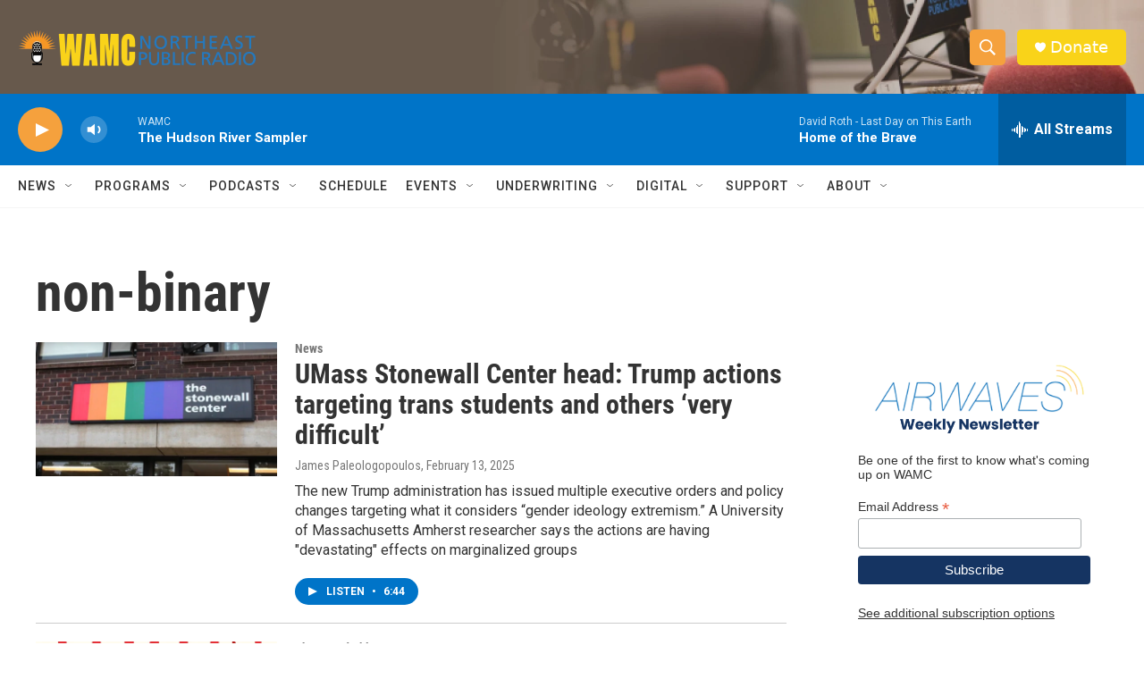

--- FILE ---
content_type: text/html; charset=utf-8
request_url: https://www.google.com/recaptcha/api2/aframe
body_size: 268
content:
<!DOCTYPE HTML><html><head><meta http-equiv="content-type" content="text/html; charset=UTF-8"></head><body><script nonce="VMV07CgHiQ1NFkECcyGoxw">/** Anti-fraud and anti-abuse applications only. See google.com/recaptcha */ try{var clients={'sodar':'https://pagead2.googlesyndication.com/pagead/sodar?'};window.addEventListener("message",function(a){try{if(a.source===window.parent){var b=JSON.parse(a.data);var c=clients[b['id']];if(c){var d=document.createElement('img');d.src=c+b['params']+'&rc='+(localStorage.getItem("rc::a")?sessionStorage.getItem("rc::b"):"");window.document.body.appendChild(d);sessionStorage.setItem("rc::e",parseInt(sessionStorage.getItem("rc::e")||0)+1);localStorage.setItem("rc::h",'1769305147999');}}}catch(b){}});window.parent.postMessage("_grecaptcha_ready", "*");}catch(b){}</script></body></html>